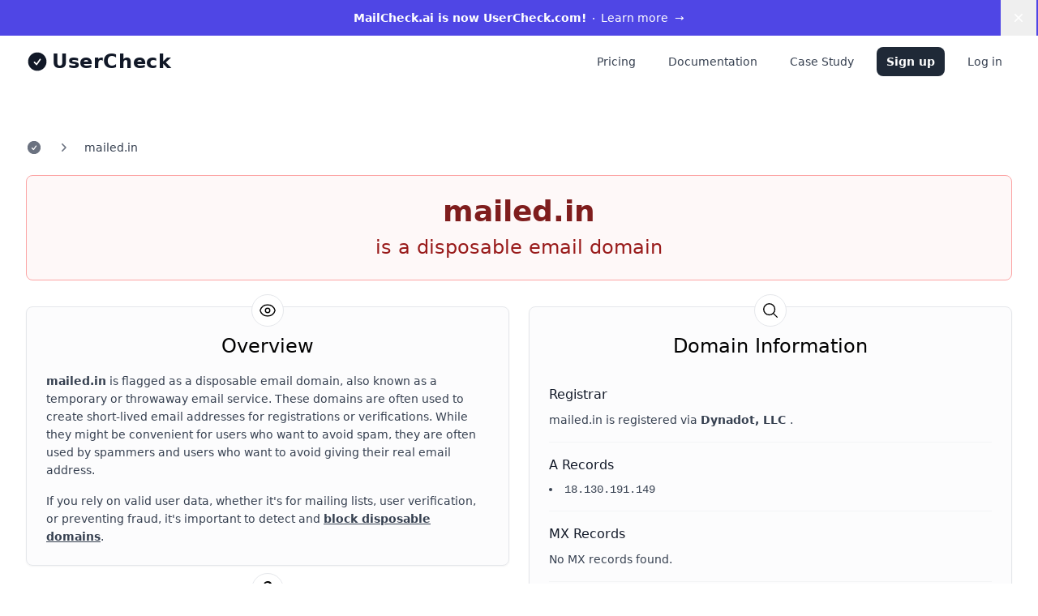

--- FILE ---
content_type: application/javascript; charset=utf-8
request_url: https://www.usercheck.com/build/assets/app-CWTN0OhO.js
body_size: 116
content:
(function(){const r={get:function(e){const n=`; ${document.cookie}`.split(`; ${e}=`);return n.length===2?n.pop().split(";").shift():null},set:function(e,o,n){const a=new Date(Date.now()+n*864e5).toUTCString(),i=window.location.protocol==="https:"?"; Secure":"",u=(window.location.hostname||"").endsWith("usercheck.com")?"; domain=.usercheck.com":"";document.cookie=`${e}=${encodeURIComponent(o)}; expires=${a}; path=/; SameSite=Lax${i}${u}`}};function t(e){return new URLSearchParams(window.location.search).get(e)||null}function c(){if(r.get("_ref"))return;const e={utm_source:t("utm_source"),utm_medium:t("utm_medium"),utm_campaign:t("utm_campaign"),utm_term:t("utm_term"),utm_content:t("utm_content"),ref:t("ref"),referer:document.referrer||null,first_page:window.location.href,datetime:new Date().toISOString()};r.set("_ref",JSON.stringify(e),30)}document.readyState==="loading"?document.addEventListener("DOMContentLoaded",c):c()})();


--- FILE ---
content_type: application/javascript; charset=UTF-8
request_url: https://www.usercheck.com/cdn-cgi/challenge-platform/scripts/jsd/main.js
body_size: 4555
content:
window._cf_chl_opt={uTFG0:'g'};~function(u2,d,E,J,K,h,C,M){u2=N,function(a,c,uY,u1,S,W){for(uY={a:221,c:273,S:169,W:202,i:262,y:185,P:204,T:186,Z:242,k:270},u1=N,S=a();!![];)try{if(W=parseInt(u1(uY.a))/1+-parseInt(u1(uY.c))/2+-parseInt(u1(uY.S))/3+parseInt(u1(uY.W))/4*(-parseInt(u1(uY.i))/5)+-parseInt(u1(uY.y))/6*(parseInt(u1(uY.P))/7)+-parseInt(u1(uY.T))/8+-parseInt(u1(uY.Z))/9*(-parseInt(u1(uY.k))/10),c===W)break;else S.push(S.shift())}catch(i){S.push(S.shift())}}(f,658613),d=this||self,E=d[u2(251)],J=function(uW,uV,uB,uX,uq,uC,u3,c,S,W){return uW={a:265,c:240},uV={a:228,c:228,S:172,W:228,i:228,y:258,P:228,T:267,Z:267,k:228},uB={a:241},uX={a:224},uq={a:241,c:267,S:227,W:276,i:216,y:227,P:216,T:227,Z:216,k:224,s:172,m:172,x:224,g:172,D:228,e:172,G:276,H:216,U:224,z:172,v:224,Q:172,l:224,F:172,O:228,j:172,u0:172,uX:258},uC={a:245,c:267},u3=u2,c=String[u3(uW.a)],S={'h':function(i){return i==null?'':S.g(i,6,function(y,u4){return u4=N,u4(uC.a)[u4(uC.c)](y)})},'g':function(i,y,P,u5,T,Z,s,x,D,G,H,U,z,Q,F,O,j,u0){if(u5=u3,i==null)return'';for(Z={},s={},x='',D=2,G=3,H=2,U=[],z=0,Q=0,F=0;F<i[u5(uq.a)];F+=1)if(O=i[u5(uq.c)](F),Object[u5(uq.S)][u5(uq.W)][u5(uq.i)](Z,O)||(Z[O]=G++,s[O]=!0),j=x+O,Object[u5(uq.y)][u5(uq.W)][u5(uq.P)](Z,j))x=j;else{if(Object[u5(uq.T)][u5(uq.W)][u5(uq.Z)](s,x)){if(256>x[u5(uq.k)](0)){for(T=0;T<H;z<<=1,Q==y-1?(Q=0,U[u5(uq.s)](P(z)),z=0):Q++,T++);for(u0=x[u5(uq.k)](0),T=0;8>T;z=1&u0|z<<1.94,y-1==Q?(Q=0,U[u5(uq.s)](P(z)),z=0):Q++,u0>>=1,T++);}else{for(u0=1,T=0;T<H;z=z<<1|u0,Q==y-1?(Q=0,U[u5(uq.m)](P(z)),z=0):Q++,u0=0,T++);for(u0=x[u5(uq.x)](0),T=0;16>T;z=1&u0|z<<1,y-1==Q?(Q=0,U[u5(uq.g)](P(z)),z=0):Q++,u0>>=1,T++);}D--,D==0&&(D=Math[u5(uq.D)](2,H),H++),delete s[x]}else for(u0=Z[x],T=0;T<H;z=z<<1.26|u0&1,Q==y-1?(Q=0,U[u5(uq.e)](P(z)),z=0):Q++,u0>>=1,T++);x=(D--,D==0&&(D=Math[u5(uq.D)](2,H),H++),Z[j]=G++,String(O))}if(x!==''){if(Object[u5(uq.y)][u5(uq.G)][u5(uq.H)](s,x)){if(256>x[u5(uq.U)](0)){for(T=0;T<H;z<<=1,Q==y-1?(Q=0,U[u5(uq.z)](P(z)),z=0):Q++,T++);for(u0=x[u5(uq.v)](0),T=0;8>T;z=1&u0|z<<1,Q==y-1?(Q=0,U[u5(uq.e)](P(z)),z=0):Q++,u0>>=1,T++);}else{for(u0=1,T=0;T<H;z=u0|z<<1.48,Q==y-1?(Q=0,U[u5(uq.Q)](P(z)),z=0):Q++,u0=0,T++);for(u0=x[u5(uq.l)](0),T=0;16>T;z=1&u0|z<<1,Q==y-1?(Q=0,U[u5(uq.F)](P(z)),z=0):Q++,u0>>=1,T++);}D--,0==D&&(D=Math[u5(uq.O)](2,H),H++),delete s[x]}else for(u0=Z[x],T=0;T<H;z=z<<1.34|1&u0,y-1==Q?(Q=0,U[u5(uq.s)](P(z)),z=0):Q++,u0>>=1,T++);D--,0==D&&H++}for(u0=2,T=0;T<H;z=1&u0|z<<1,y-1==Q?(Q=0,U[u5(uq.j)](P(z)),z=0):Q++,u0>>=1,T++);for(;;)if(z<<=1,y-1==Q){U[u5(uq.u0)](P(z));break}else Q++;return U[u5(uq.uX)]('')},'j':function(i,u6){return u6=u3,null==i?'':i==''?null:S.i(i[u6(uB.a)],32768,function(y,u7){return u7=u6,i[u7(uX.a)](y)})},'i':function(i,y,P,u8,T,Z,s,x,D,G,H,U,z,Q,F,O,u0,j){for(u8=u3,T=[],Z=4,s=4,x=3,D=[],U=P(0),z=y,Q=1,G=0;3>G;T[G]=G,G+=1);for(F=0,O=Math[u8(uV.a)](2,2),H=1;O!=H;j=U&z,z>>=1,0==z&&(z=y,U=P(Q++)),F|=H*(0<j?1:0),H<<=1);switch(F){case 0:for(F=0,O=Math[u8(uV.c)](2,8),H=1;H!=O;j=z&U,z>>=1,0==z&&(z=y,U=P(Q++)),F|=H*(0<j?1:0),H<<=1);u0=c(F);break;case 1:for(F=0,O=Math[u8(uV.a)](2,16),H=1;H!=O;j=z&U,z>>=1,0==z&&(z=y,U=P(Q++)),F|=H*(0<j?1:0),H<<=1);u0=c(F);break;case 2:return''}for(G=T[3]=u0,D[u8(uV.S)](u0);;){if(Q>i)return'';for(F=0,O=Math[u8(uV.W)](2,x),H=1;H!=O;j=U&z,z>>=1,0==z&&(z=y,U=P(Q++)),F|=H*(0<j?1:0),H<<=1);switch(u0=F){case 0:for(F=0,O=Math[u8(uV.c)](2,8),H=1;H!=O;j=z&U,z>>=1,z==0&&(z=y,U=P(Q++)),F|=H*(0<j?1:0),H<<=1);T[s++]=c(F),u0=s-1,Z--;break;case 1:for(F=0,O=Math[u8(uV.i)](2,16),H=1;O!=H;j=U&z,z>>=1,0==z&&(z=y,U=P(Q++)),F|=(0<j?1:0)*H,H<<=1);T[s++]=c(F),u0=s-1,Z--;break;case 2:return D[u8(uV.y)]('')}if(0==Z&&(Z=Math[u8(uV.P)](2,x),x++),T[u0])u0=T[u0];else if(s===u0)u0=G+G[u8(uV.T)](0);else return null;D[u8(uV.S)](u0),T[s++]=G+u0[u8(uV.Z)](0),Z--,G=u0,Z==0&&(Z=Math[u8(uV.k)](2,x),x++)}}},W={},W[u3(uW.c)]=S.h,W}(),K={},K[u2(250)]='o',K[u2(260)]='s',K[u2(247)]='u',K[u2(277)]='z',K[u2(271)]='n',K[u2(187)]='I',K[u2(229)]='b',h=K,d[u2(263)]=function(S,W,i,y,uG,ue,uw,uR,T,Z,s,x,g,D){if(uG={a:166,c:279,S:171,W:166,i:279,y:195,P:234,T:176,Z:195,k:234,s:176,m:232,x:194,g:241,D:236,e:225},ue={a:197,c:241,S:243},uw={a:227,c:276,S:216,W:172},uR=u2,W===null||W===void 0)return y;for(T=Y(W),S[uR(uG.a)][uR(uG.c)]&&(T=T[uR(uG.S)](S[uR(uG.W)][uR(uG.i)](W))),T=S[uR(uG.y)][uR(uG.P)]&&S[uR(uG.T)]?S[uR(uG.Z)][uR(uG.k)](new S[(uR(uG.s))](T)):function(G,un,H){for(un=uR,G[un(ue.a)](),H=0;H<G[un(ue.c)];G[H+1]===G[H]?G[un(ue.S)](H+1,1):H+=1);return G}(T),Z='nAsAaAb'.split('A'),Z=Z[uR(uG.m)][uR(uG.x)](Z),s=0;s<T[uR(uG.g)];x=T[s],g=b(S,W,x),Z(g)?(D=g==='s'&&!S[uR(uG.D)](W[x]),uR(uG.e)===i+x?P(i+x,g):D||P(i+x,W[x])):P(i+x,g),s++);return y;function P(G,H,uJ){uJ=N,Object[uJ(uw.a)][uJ(uw.c)][uJ(uw.S)](y,H)||(y[H]=[]),y[H][uJ(uw.W)](G)}},C=u2(222)[u2(167)](';'),M=C[u2(232)][u2(194)](C),d[u2(168)]=function(S,W,uU,uI,i,y,P,T){for(uU={a:178,c:241,S:180,W:172,i:217},uI=u2,i=Object[uI(uU.a)](W),y=0;y<i[uI(uU.c)];y++)if(P=i[y],P==='f'&&(P='N'),S[P]){for(T=0;T<W[i[y]][uI(uU.c)];-1===S[P][uI(uU.S)](W[i[y]][T])&&(M(W[i[y]][T])||S[P][uI(uU.W)]('o.'+W[i[y]][T])),T++);}else S[P]=W[i[y]][uI(uU.i)](function(Z){return'o.'+Z})},B();function n(uy,uu,a,c,S,W){return uy={a:183,c:191,S:235},uu=u2,a=d[uu(uy.a)],c=3600,S=Math[uu(uy.c)](+atob(a.t)),W=Math[uu(uy.c)](Date[uu(uy.S)]()/1e3),W-S>c?![]:!![]}function Y(c,uD,uE,S){for(uD={a:171,c:178,S:256},uE=u2,S=[];null!==c;S=S[uE(uD.a)](Object[uE(uD.c)](c)),c=Object[uE(uD.S)](c));return S}function f(ur){return ur='/b/ov1/0.5105279714863697:1762276491:57PV1c6tc0oHnkWGrRVXuTjsRyFYkrz-IWETjldSYjk/,error on cf_chl_props,timeout,floor,random,contentWindow,bind,Array,cloudflare-invisible,sort,detail,isArray,navigator,msg,108MMIdHI,Function,3794DhHHzZ,ontimeout,stringify,/invisible/jsd,OOUF6,createElement,XOMn3,contentDocument,http-code:,fvZZm6,iframe,open,call,map,event,chlApiClientVersion,display: none,1275361lyGxwT,_cf_chl_opt;KNEqH2;URvKb1;fYyPt8;iYSva3;PFUFS5;PVOaD4;cTQlY3;UqXk5;KNBj1;ufnVg7;CGIa2;tyhN0;hqRub8;KZfL4;nZlNH7;Wffcb8;gGaE6,sid,charCodeAt,d.cookie,chlApiSitekey,prototype,pow,boolean,appendChild,addEventListener,includes,/cdn-cgi/challenge-platform/h/,from,now,isNaN,source,style,body,swPTu,length,72FahmZw,splice,xhr-error,fyiDG56vFk0AT1KqUtwZ+cu$zWogH9BSep-aP7smL2xlV8ChIbN4E3MOJQrnYXjRd,postMessage,undefined,tabIndex,catch,object,document,send,onload,error,XMLHttpRequest,getPrototypeOf,onerror,join,onreadystatechange,string,errorInfoObject,18805PbBnqd,KZfL4,api,fromCharCode,/jsd/r/0.5105279714863697:1762276491:57PV1c6tc0oHnkWGrRVXuTjsRyFYkrz-IWETjldSYjk/,charAt,chlApiUrl,QKbrq5,4748930VsenAJ,number,chlApiRumWidgetAgeMs,2274370enKdEn,jsd,[native code],hasOwnProperty,symbol,success,getOwnPropertyNames,toString,uTFG0,readyState,removeChild,Object,split,nZlNH7,3665364GXqmIw,parent,concat,push,_cf_chl_opt,status,function,Set,clientInformation,keys,chctx,indexOf,loading,DOMContentLoaded,__CF$cv$params,POST,11178JfLPih,7565008qVKWMy,bigint'.split(','),f=function(){return ur},f()}function R(a,ui,u9){return ui={a:192},u9=u2,Math[u9(ui.a)]()>a}function b(S,W,i,ug,ud,y){ud=(ug={a:249,c:195,S:199,W:175},u2);try{return W[i][ud(ug.a)](function(){}),'p'}catch(P){}try{if(null==W[i])return W[i]===void 0?'u':'x'}catch(T){return'i'}return S[ud(ug.c)][ud(ug.S)](W[i])?'a':W[i]===S[ud(ug.c)]?'p5':W[i]===!0?'T':!1===W[i]?'F':(y=typeof W[i],ud(ug.W)==y?o(S,W[i])?'N':'f':h[y]||'?')}function L(W,i,us,uS,y,P,T,Z,k,s,m,x){if(us={a:201,c:254,S:183,W:233,i:173,y:163,P:188,T:207,Z:255,k:215,s:184,m:190,x:205,g:226,D:173,e:208,G:268,H:173,U:213,z:272,v:173,Q:269,l:219,F:210,O:261,j:179,u0:237,um:274,ux:252,ug:240},uS=u2,!R(.01))return![];P=(y={},y[uS(us.a)]=W,y[uS(us.c)]=i,y);try{T=d[uS(us.S)],Z=uS(us.W)+d[uS(us.i)][uS(us.y)]+uS(us.P)+T.r+uS(us.T),k=new d[(uS(us.Z))](),k[uS(us.k)](uS(us.s),Z),k[uS(us.m)]=2500,k[uS(us.x)]=function(){},s={},s[uS(us.g)]=d[uS(us.D)][uS(us.e)],s[uS(us.G)]=d[uS(us.H)][uS(us.U)],s[uS(us.z)]=d[uS(us.v)][uS(us.Q)],s[uS(us.l)]=d[uS(us.D)][uS(us.F)],m=s,x={},x[uS(us.O)]=P,x[uS(us.j)]=m,x[uS(us.u0)]=uS(us.um),k[uS(us.ux)](J[uS(us.ug)](x))}catch(g){}}function X(uz,uL,S,W,i,y,P){uL=(uz={a:209,c:214,S:238,W:220,i:248,y:239,P:230,T:193,Z:177,k:200,s:211,m:239,x:165},u2);try{return S=E[uL(uz.a)](uL(uz.c)),S[uL(uz.S)]=uL(uz.W),S[uL(uz.i)]='-1',E[uL(uz.y)][uL(uz.P)](S),W=S[uL(uz.T)],i={},i=KZfL4(W,W,'',i),i=KZfL4(W,W[uL(uz.Z)]||W[uL(uz.k)],'n.',i),i=KZfL4(W,S[uL(uz.s)],'d.',i),E[uL(uz.m)][uL(uz.x)](S),y={},y.r=i,y.e=null,y}catch(T){return P={},P.r={},P.e=T,P}}function N(u,a,c){return c=f(),N=function(S,A,d){return S=S-163,d=c[S],d},N(u,a)}function V(S,W,uO,ub,i,y,P){if(uO={a:196,c:264,S:278,W:237,i:223,y:218,P:170,T:246,Z:218,k:254,s:198},ub=u2,i=ub(uO.a),!S[ub(uO.c)])return;W===ub(uO.S)?(y={},y[ub(uO.W)]=i,y[ub(uO.i)]=S.r,y[ub(uO.y)]=ub(uO.S),d[ub(uO.P)][ub(uO.T)](y,'*')):(P={},P[ub(uO.W)]=i,P[ub(uO.i)]=S.r,P[ub(uO.Z)]=ub(uO.k),P[ub(uO.s)]=W,d[ub(uO.P)][ub(uO.T)](P,'*'))}function o(c,S,um,uA){return um={a:203,c:227,S:280,W:216,i:180,y:275},uA=u2,S instanceof c[uA(um.a)]&&0<c[uA(um.a)][uA(um.c)][uA(um.S)][uA(um.W)](S)[uA(um.i)](uA(um.y))}function B(ut,uF,uQ,uK,a,c,S,W,i){if(ut={a:183,c:264,S:164,W:181,i:231,y:231,P:182,T:259,Z:259},uF={a:164,c:181,S:259},uQ={a:189},uK=u2,a=d[uK(ut.a)],!a)return;if(!n())return;(c=![],S=a[uK(ut.c)]===!![],W=function(uh,y){(uh=uK,!c)&&(c=!![],y=X(),I(y.r,function(P){V(a,P)}),y.e&&L(uh(uQ.a),y.e))},E[uK(ut.S)]!==uK(ut.W))?W():d[uK(ut.i)]?E[uK(ut.y)](uK(ut.P),W):(i=E[uK(ut.T)]||function(){},E[uK(ut.Z)]=function(uo){uo=uK,i(),E[uo(uF.a)]!==uo(uF.c)&&(E[uo(uF.S)]=i,W())})}function I(a,c,uZ,up,uT,uP,uf,S,W){uZ={a:183,c:255,S:215,W:184,i:233,y:173,P:163,T:266,Z:264,k:190,s:205,m:253,x:257,g:252,D:240,e:206},up={a:244},uT={a:174,c:174,S:278,W:212},uP={a:190},uf=u2,S=d[uf(uZ.a)],W=new d[(uf(uZ.c))](),W[uf(uZ.S)](uf(uZ.W),uf(uZ.i)+d[uf(uZ.y)][uf(uZ.P)]+uf(uZ.T)+S.r),S[uf(uZ.Z)]&&(W[uf(uZ.k)]=5e3,W[uf(uZ.s)]=function(uN){uN=uf,c(uN(uP.a))}),W[uf(uZ.m)]=function(ua){ua=uf,W[ua(uT.a)]>=200&&W[ua(uT.c)]<300?c(ua(uT.S)):c(ua(uT.W)+W[ua(uT.a)])},W[uf(uZ.x)]=function(uc){uc=uf,c(uc(up.a))},W[uf(uZ.g)](J[uf(uZ.D)](JSON[uf(uZ.e)](a)))}}()